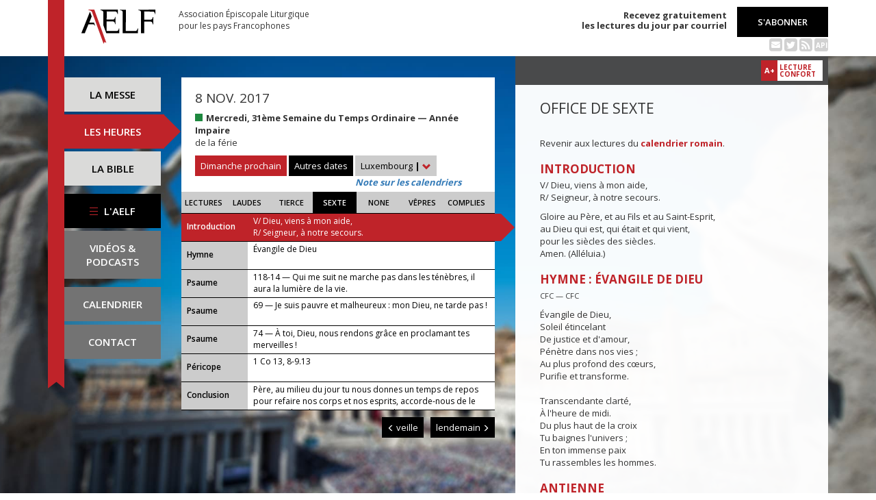

--- FILE ---
content_type: text/html; charset=UTF-8
request_url: https://www.aelf.org/2017-11-08/luxembourg/sexte
body_size: 6888
content:
<!DOCTYPE HTML>
<html lang="fr-FR">
    <head>
        <meta charset="UTF-8" />
        <meta name="viewport" content="width=device-width, initial-scale=1, maximum-scale=1" />
        <meta name="description" content="Office de sexte du 8 nov. 2017 pour la zone « Luxembourg » sur le site de l'Association Épiscopale Liturgique pour les pays Francophones." />
        <meta name="keywords" content="AELF, liturgie, catholique, rite, romain, laudes, tierce, sexte, none, vêpres, complies, office des lectures, évangile, traduction française, messe, Noël, Pâques, Pentecôte, Toussaint, Vierge, saints, apôtres, martyrs" />
                <title>AELF — Office de sexte — 8 nov. 2017</title>
        <link rel="icon" type="image/x-icon" href="/favicon.ico" />
        <link href="https://fonts.googleapis.com/css?family=Open+Sans:300,400,600,700" rel="stylesheet" />

                                            <link rel="canonical" href="https://www.aelf.org/2017-11-08/romain/sexte" />
        
        <meta property="og:site_name" content="AELF" />
        <meta property="og:description" content="Le site de l'Association épiscopale liturgique pour les pays francophones est le fournisseur officiel des textes en français pour la liturgie catholique." />
        <meta property="og:locale" content="fr_FR" />
        <meta property="og:type" content="article" />
        <meta property="og:url" content="https://aelf.org/2017-11-08/luxembourg/sexte" />
        <meta property="og:title" content="AELF — Office de sexte — 8 nov. 2017" />
        <meta property="og:image" content="https://www.aelf.org/images/logo-big.png" />
                    <meta property="og:article:published_time" content="2017-01-19T09:52:27+01:00" />
            <meta property="og:article:modified_time" content="2017-07-18T11:38:24+02:00" />
                <!-- Google Tag Manager -->
        <script>(function(w,d,s,l,i){w[l]=w[l]||[];w[l].push({'gtm.start':
                    new Date().getTime(),event:'gtm.js'});var f=d.getElementsByTagName(s)[0],
                j=d.createElement(s),dl=l!='dataLayer'?'&l='+l:'';j.async=true;j.src=
                'https://www.googletagmanager.com/gtm.js?id='+i+dl;f.parentNode.insertBefore(j,f);
            })(window,document,'script','dataLayer','GTM-PKTWLD');</script>
        <!-- End Google Tag Manager -->
        <link rel="stylesheet" href="/build/front.129159f4.css">
            </head>
        
    
    <body class="front_offices easter-background">
    <!-- Google Tag Manager (noscript) -->
    <noscript><iframe src="https://www.googletagmanager.com/ns.html?id=GTM-PKTWLD"
                      height="0" width="0" style="display:none;visibility:hidden"></iframe></noscript>
    <!-- End Google Tag Manager (noscript) -->
                                                        <div class="menu-secondary-mobile">
                <ul>
                    <li class="menu-aelf">
                        <a href="/page/les-missions-de-laelf" class="" title="Accéder aux contenus de l'AELF">
                            L'AELF
                        </a>
                    </li>
                    <li>
                        <a href="/abonnement" title="Accéder à la page d'abonnement">
                            S'abonner
                        </a>
                    </li>
                    <li>
                        <a href="/calendrier/luxembourg/2017/11" class="" title="Accéder au calendrier">Calendrier</a>
                    </li>
                    <li>
                        <a href="/contact" class="" title="Accéder à la page de contact">Contact</a>
                    </li>
                </ul>
                <button class="btn btn-default">
                    <div class="span-img">
                        <span></span>
                        <span></span>
                        <span></span>
                    </div>
                </button>
            </div>
            <header id="header_background">
                <div class="container">
                    <div id="header">
                        <div class="row">
                            <div class="col-sm-7 col-md-6">
                                <a href="/" title="Accéder à la page d'accueil"><img src="/images/logo-aelf-2016.svg" alt="Logo de l'AELF" /></a>
                                <h2>Association Épiscopale Liturgique<br class="only-desktop only-tablet"/> pour les pays Francophones</h2>
                            </div>
                            <div class="col-sm-5 col-md-6 text-right">
                                <p class="bold">Recevez gratuitement<br> les lectures du jour par courriel</p>
                                <a href="/abonnement" class="btn btn-default btn-aelf" title="Accéder à la page d'abonnement">S'abonner</a>
                                <br />
                                <div class="social links hidden-xs">
                                    <a href="/abonnement" class="text-black mailing" title="Accéder à la page d'abonnement" style="color: rgba(0, 0, 0, 0.2)"><i class="fa fa-envelope-square"></i></a>
                                    <span itemscope itemtype="https://schema.org/Organization">
                                        <link itemprop="url" href="https://www.aelf.org" />
                                        <a href="https://twitter.com/AELF_officiel" itemprop="sameAs" class="text-black twitter" title="Twitter" style="color: rgba(0, 0, 0, 0.2)" target="_blank"><i class="fa fa-twitter-square"></i></a>
                                    </span>
                                    <a href="//rss.aelf.org/" class="text-black rss" title="Accéder à la création et gestion des flux RSS" style="color: rgba(0, 0, 0, 0.2)"><i class="fa fa-rss-square"></i></a>
                                    <a href="//api.aelf.org/" class="text-black api" title="Accéder à la documentation de l'API">API</a>
                                </div>
                            </div>
                        </div>
                    </div>
                </div>
            </header>
            <ul id="menu-mobile" class="clearfix">
                <li>
                    <a href="/2017-11-08/luxembourg/messe" class="" title="Accéder aux messes">La messe</a>
                </li>
                <li>
                    <a href="/2017-11-08/luxembourg/lectures" class="active" title="Accéder à la liturgie des heures">Les heures</a>
                </li>
                <li>
                    <a href="/bible" class="" title="Accéder à la Bible">La Bible</a>
                </li>
            </ul>

            <div class="container" id="content">
                <div class="row">
                    <div class="col-sm-3 col-md-2">
                        <div class="sidebar-nav" id="menu">
                            <div class="navbar navbar-default" role="navigation">
                                <ul class="nav navbar-nav" id="sidenav01">
                                    <li><a href="/2017-11-08/luxembourg/messe" class="" title="Accéder aux messes">La messe</a></li>
                                    <li><a href="/2017-11-08/luxembourg/lectures" class="active" title="Accéder aux heures">Les heures</a></li>
                                    <li><a href="/bible" class="" title="Accéder à la Bible">La Bible</a></li>
                                    <li id="menu-aelf">
                                        <a href="/page/les-missions-de-laelf" class="" title="Accéder à la page AELF">
                                            <div class="span-img">
                                                <span></span>
                                                <span></span>
                                                <span></span>
                                            </div>
                                            L'AELF
                                        </a>
                                    </li>
                                    <li id="menu-podcast"><a href="/page/videos" title="Accéder à la page de vidéos">Vidéos &amp;<br> podcasts</a></li>
                                    <li id="menu-calendrier"><a href="/calendrier/luxembourg/2017/11" class="" title="Accéder au calendrier">Calendrier</a></li>
                                    <li id="menu-contact"><a href="/contact" class="" title="Accéder à la page de contact">Contact</a></li>
                                </ul>
                            </div>
                        </div>
                    </div>
                                                                                        <div class="col-sm-9 col-md-5">
        <div class="block-summary" id="middle-col">
                            <div class="heading-day">
                        <h4 class="date">8 nov. 2017</h4>
    <p class="m-b-0">
                                            <span class="span-color color-vert" title="Couleur liturgique : vert"></span>
                        <strong>Mercredi, 31ème Semaine du Temps Ordinaire — Année Impaire</strong><br />
                                        de la férie<br />
                    </p>
                                            <a href="/2026-01-25/luxembourg/messe" class="btn btn-default btn-aelf btn-red m-t-10">Dimanche prochain</a>
                                        <div class="aelf-date-picker m-t-10">
                        <div id="myDatePicker"></div>
                        <a href="#" class="btn btn-default btn-aelf myDatePicker" id="myDatePickerButton">Autres dates</a>
                    </div>
                    <div class="m-t-10 inline-block">
                        <div class="dropdown">
                            <a href="#" class="dropdown-toggle" id="drop6" data-toggle="dropdown" role="button" aria-haspopup="true" aria-expanded="false"> Luxembourg <span class="bold">|</span> <span class="glyphicon glyphicon-chevron-down" aria-hidden="true"></span> </a>
                            <ul class="dropdown-menu" id="menu3" aria-labelledby="drop6">
                                                                                                            <li><a href="/2017-11-08/afrique/sexte">Afrique du Nord</a></li>
                                                                                                                                                <li><a href="/2017-11-08/belgique/sexte">Belgique</a></li>
                                                                                                                                                <li><a href="/2017-11-08/canada/sexte">Canada</a></li>
                                                                                                                                                <li><a href="/2017-11-08/france/sexte">France</a></li>
                                                                                                                                                                                                                    <li><a href="/2017-11-08/romain/sexte">Calendrier romain</a></li>
                                                                                                                                                <li><a href="/2017-11-08/suisse/sexte">Suisse</a></li>
                                                                                                                                                <li><a href="/2017-11-08/monaco/sexte">Monaco</a></li>
                                                                                                </ul>
                        </div><br/>
                        <a href="javascript:aboutCalendars()" class="about-calendars">Note sur les calendriers</a>
                    </div>
                    <div class="block-buttons-navigation only-tablet m-t-10">
                                                    <a href="/2017-11-07/luxembourg/sexte" title="Accéder aux offices de la veille" class="btn btn-default btn-aelf" style="margin-right: 3px;"><span class="glyphicon glyphicon-menu-left" aria-hidden="true"></span>&nbsp;veille</a>
                                                                            <a href="/2017-11-09/luxembourg/sexte" title="Accéder aux offices du lendemain" class="btn btn-default btn-aelf">lendemain&nbsp;<span class="glyphicon glyphicon-menu-right" aria-hidden="true"></span></a>
                                            </div>
                </div>
                <div class="heading-day-mobile">
                    <div class="aelf-date-picker">
                        <div id="myDatePickerMobile"></div>
                        <a href="#" class="btn btn-default btn-aelf myDatePicker" id="myDatePickerButtonMobile"><div class="pull-right"><span class="bold">|</span> <span class="glyphicon glyphicon-chevron-down" aria-hidden="true"></span></div><span class="light">Le</span> 8 nov. 2017</a>
                    </div>
                    <div class="dropdown hours-dropdown">
                        <button id="dLabel" type="button" data-toggle="dropdown" aria-haspopup="true" aria-expanded="false"><div class="pull-right"><span class="bold">|</span> <span class="glyphicon glyphicon-chevron-down" aria-hidden="true"></span></div>Office de sexte</button>
                        <ul class="dropdown-menu" aria-labelledby="dLabel">
                            <li>
                                <a href="/2017-11-08/luxembourg/lectures" title="Accéder à l'office des lectures">Lectures</a>
                            </li>
                            <li>
                                <a href="/2017-11-08/luxembourg/laudes" title="Accéder à l'office des laudes">Laudes</a>
                            </li>
                            <li>
                                <a href="/2017-11-08/luxembourg/tierce" title="Accéder à l'office de tierce">Tierce</a>
                            </li>
                            <li>
                                <a href="/2017-11-08/luxembourg/sexte" title="Accéder à l'office de sexte">Sexte</a>
                            </li>
                            <li>
                                <a href="/2017-11-08/luxembourg/none" title="Accéder à l'office de none">None</a>
                            </li>
                            <li>
                                <a href="/2017-11-08/luxembourg/vepres" title="Accéder à l'office des vêpres">Vêpres</a>
                            </li>
                            <li>
                                <a href="/2017-11-08/luxembourg/complies" title="Accéder à l'office des complies">Complies</a>
                            </li>
                        </ul>
                    </div>
                </div>
                        <ul class="hours-menu">
                <li>                        <a href="/2017-11-08/luxembourg/lectures" title="Accéder à l'office des lectures">Lectures</a>
                                    </li>
                <li>                        <a href="/2017-11-08/luxembourg/laudes" title="Accéder à l'office des laudes">Laudes</a>
                                    </li>
                <li>                        <a href="/2017-11-08/luxembourg/tierce" title="Accéder à l'office de tierce">Tierce</a>
                                    </li>
                <li>                        <span>Sexte</span>
                                    </li>
                <li>                        <a href="/2017-11-08/luxembourg/none" title="Accéder à l'office de none">None</a>
                                    </li>
                <li>                        <a href="/2017-11-08/luxembourg/vepres" title="Accéder à l'office des vêpres">Vêpres</a>
                                    </li>
                <li>                        <a href="/2017-11-08/luxembourg/complies" title="Accéder à l'office des complies">Complies</a>
                                    </li>
            </ul>
                            
    <ul class="blocks readings hours">
        <li>
            <a class="lecture_link clearfix" href="#office_introduction" title="Accéder à la lecture">
                <span class="subhead single-line">Introduction</span>
                <span class="title"><p>V/ Dieu, viens à mon aide,
        <br />R/ Seigneur, à notre secours.</p>...</span>
            </a>
        </li>
                    <li>
                <a class="lecture_link clearfix" href="#office_hymne" title="Accéder à la lecture">
                    <span class="subhead single-line">Hymne</span>
                    <span class="title">Évangile de Dieu</span>
                </a>
            </li>
                            <li>
                <a class="lecture_link clearfix" href="#office_psaume1" title="Accéder à la lecture">
                    <span class="subhead single-line">Psaume</span>
                    <span class="title">118-14 — Qui me suit ne marche pas dans les ténèbres, il aura la lumière de la vie.</span>
                </a>
            </li>
                            <li>
                <a class="lecture_link clearfix" href="#office_psaume2" title="Accéder à la lecture">
                    <span class="subhead single-line">Psaume</span>
                    <span class="title">69 — Je suis pauvre et malheureux : mon Dieu, ne tarde pas !</span>
                </a>
            </li>
                            <li>
                <a class="lecture_link clearfix" href="#office_psaume3" title="Accéder à la lecture">
                    <span class="subhead single-line">Psaume</span>
                    <span class="title">74 — À toi, Dieu, nous rendons grâce en proclamant tes merveilles ! </span>
                </a>
            </li>
                            <li>
                <a class="lecture_link clearfix" href="#office_pericope" title="Accéder à la lecture">
                    <span class="subhead single-line">Péricope</span>
                    <span class="title">1 Co 13, 8-9.13</span>
                </a>
            </li>
                <li>
            <a class="lecture_link clearfix" href="#office_conclusion" title="Accéder à la lecture">
                <span class="subhead single-line">Conclusion</span>
                <span class="title">P&egrave;re, au milieu du jour tu nous donnes un temps de repos pour refaire nos corps et nos esprits, accorde-nous de le recevoir dans la reconnaissance et d'en tirer profit pour ton service et celui de nos fr&egrave;res.</span>
            </a>
        </li>
    </ul>                    </div>
        <div class="block-buttons-navigation pull-right">
                            <a href="/2017-11-07/luxembourg/sexte" title="Accéder aux offices de la veille" class="btn btn-default btn-aelf"><span class="glyphicon glyphicon-menu-left" aria-hidden="true"></span>&nbsp;veille</a>
                                        <a href="/2017-11-09/luxembourg/sexte" title="Accéder aux offices du lendemain" class="btn btn-default btn-aelf">lendemain&nbsp;<span class="glyphicon glyphicon-menu-right" aria-hidden="true"></span></a>
                    </div>
            </div>
    <div class="col-sm-9 col-md-5 container-reading">
        <div class="container-toolbar">
            <div class="toolbar"></div>
        </div>
        <div class="block-single-reading" id="right-col">
            <h1>Office de sexte</h1>
                <p>Revenir aux lectures du <a href="/2017-11-08/romain/sexte"><strong>calendrier romain</strong></a>.</p>
                            
<div class="lecture" id="office_introduction">
    <h4>Introduction</h4>
    <p>V/ Dieu, viens à mon aide,
        <br />R/ Seigneur, à notre secours.</p>
        <p>Gloire au Père, et au Fils et au Saint-Esprit,
        <br/>au Dieu qui est, qui était et qui vient,
        <br/>pour les siècles des siècles.
        <br/>Amen. (Alléluia.)</p>
</div>

    
<div class="lecture" id="office_hymne">
    <h4>Hymne : Évangile de Dieu</h4>
    <p><small>CFC — CFC</small></p>
    Évangile de Dieu,<br />Soleil étincelant<br />De justice et d'amour,<br />Pénètre dans nos vies ;<br />Au plus profond des cœurs,<br />Purifie et transforme.<br /><br />Transcendante clarté,<br />À l'heure de midi.<br />Du plus haut de la croix<br />Tu baignes l'univers ;<br />En ton immense paix<br />Tu rassembles les hommes.<br />
</div>
    <div class="lecture" id="office_psaume1">
                    <h4>Antienne</h4>
            Qui me suit ne marche pas dans les ténèbres, il aura la lumière de la vie.
        
        <h4>Psaume : 118-14</h4>
        <p><span class="verse_number">105</span> Ta parole est la lumi<u>è</u>re de mes pas,<br />
la l<u>a</u>mpe de ma route.<br /><span class="verse_number">106</span> Je l’ai juré, je tiendr<u>a</u>i mon serment,<br />
j’observerai tes j<u>u</u>stes décisions.<br /><span class="verse_number">107</span> J’ai vraiment trop souff<u>e</u>rt, Seigneur ;<br />
fais-moi v<u>i</u>vre selon ta parole.<br /><span class="verse_number">108</span> Accepte en offrande ma pri<u>è</u>re, Seigneur :<br />
apprends-m<u>o</u>i tes décisions.<br /><span class="verse_number">109</span> À tout instant j’exp<u>o</u>se ma vie :<br />
je n’oublie ri<u>e</u>n de ta loi.<br /><span class="verse_number">110</span> Des impies me t<u>e</u>ndent un piège :<br />
je ne dévie p<u>a</u>s de tes préceptes.<br /><span class="verse_number">111</span> Tes exigences rester<u>o</u>nt mon héritage,<br />
la j<u>o</u>ie de mon cœur.<br /><span class="verse_number">112</span> Mon cœur incline à pratiqu<u>e</u>r tes commandements :<br />
c’est à jam<u>a</u>is ma récompense.</p>
    </div>

    <div class="lecture" id="office_psaume2">
                    <h4>Antienne</h4>
            Je suis pauvre et malheureux : mon Dieu, ne tarde pas !
        
        <h4>Psaume : 69</h4>
        <span class="verse_number">2</span> Mon Dieu, vi<u>e</u>ns me délivrer ;<br />Seigneur, viens v<u>i</u>te à mon secours ! *<br /><span class="verse_number">3</span> Qu’ils soient humili<u>é</u>s, déshonorés,<br />ceux qui s’en pr<u>e</u>nnent à ma vie !<br /><br />Qu’ils reculent, couv<u>e</u>rts de honte,<br />ceux qui ch<u>e</u>rchent mon malheur ; *<br /><span class="verse_number">4</span> que l’humiliati<u>o</u>n les écrase,<br />ceux qui me d<u>i</u>sent : « C’est bien fait ! »<br /><br /><span class="verse_number">5</span> Mais tu seras l’allégr<u>e</u>sse et la joie<br />de tous ce<u>u</u>x qui te cherchent ; *<br />toujours ils redir<u>o</u>nt : « Dieu est grand ! »<br />ceux qui <u>a</u>iment ton salut.<br /><br /><span class="verse_number">6</span> Je suis pa<u>u</u>vre et malheureux,<br />mon Die<u>u</u>, viens vite ! *<br />Tu es mon seco<u>u</u>rs, mon libérateur :<br />Seigne<u>u</u>r, ne tarde pas !<br />
    </div>

    <div class="lecture" id="office_psaume3">
                    <h4>Antienne</h4>
            À toi, Dieu, nous rendons grâce en proclamant tes merveilles ! 
        
        <h4>Psaume : 74</h4>
        <p><span class="verse_number">2</span> À toi, Die<u>u</u>, nous rendons grâce ; +<br />
nous rendons grâce, et ton n<u>o</u>m est proche :<br />
on procl<u>a</u>me tes merveilles !<br /><br /><span class="verse_number">3</span> « Oui, au mom<u>e</u>nt que j’ai fixé,<br />
moi, je juger<u>a</u>i avec droiture.<br /><span class="verse_number">4</span> Que s’effondrent la t<u>e</u>rre et ses habitants :<br />
moi seul en ai pos<u>é</u> les colonnes !<br /><br /><span class="verse_number">5</span> « Aux arrogants, je d<u>i</u>s : Plus d’arrogance !<br />
et aux impies : Ne levez p<u>a</u>s votre front !<br /><span class="verse_number">6</span> Ne levez pas votre fr<u>o</u>nt contre le ciel,<br />
ne parlez pas en le pren<u>a</u>nt de haut ! »<br /><br /><span class="verse_number">7</span> Ce n’est pas du lev<u>a</u>nt ni du couchant,<br />
ni du désert, que vi<u>e</u>nt le relèvement.<br /><span class="verse_number">8</span> Non, c’est Die<u>u</u> qui jugera :<br />
il abaisse les uns, les a<u>u</u>tres il les relève.<br /><br /><span class="verse_number">9</span> Le Seigneur tient en m<u>a</u>in une coupe<br />
où fermente un v<u>i</u>n capiteux ;<br />
il le verse, et tous les imp<u>i</u>es de la terre<br />
le boir<u>o</u>nt jusqu’à la lie.<br /><br /><span class="verse_number">10</span> Et moi, j’annoncer<u>a</u>i toujours<br />
dans mes hymnes au Die<u>u</u> de Jacob : +<br /><span class="verse_number">11</span> « Je briserai le fr<u>o</u>nt des impies, *<br />
et le front du j<u>u</u>ste s’élèvera ! »</p>
    </div>

<div class="lecture" id="office_pericope">
            <h4>Parole de Dieu : 1 Co 13, 8-9.13</h4>
        L’amour ne passera jamais. Un jour, les prophéties disparaîtront, le don des langues cessera, la connaissance que nous avons de Dieu disparaîtra. En effet, notre connaissance est partielle, nos prophéties sont partielles. Ce qui demeure aujourd’hui, c’est la foi, l’espérance et la charité ; mais la plus grande des trois, c’est la charité.
    
    <h4>Répons</h4>
    <font color="#ff0000">V/</font> Que ton amour, Seigneur soit sur nous,<br />comme notre espoir est en toi.
</div>

<div class="lecture" id="office_conclusion">
    <h4 id="office_conclusion">Oraison</h4>
    <p>P&egrave;re, au milieu du jour tu nous donnes un temps de repos pour refaire nos corps et nos esprits, accorde-nous de le recevoir dans la reconnaissance et d'en tirer profit pour ton service et celui de nos fr&egrave;res.</p>
</div>                    </div>
    </div>
                </div>
            </div>
        
<!--
        <footer id="footer" class="footer">
            <div class="container">
                <p class="text-center">© 2026 Association Épiscopale Liturgique pour les pays Francophones — <a href="/page/mentions-legales" title="Accéder aux mentions légales">Mentions légales</a> — <a href="https://twitter.com/aelf_officiel" title="Accéder au fil Twitter de l'AELF" target="_blank"><i class="fa fa-twitter"></i> Twitter</a> —  Réalisé par <a target="_blank" title="Cliquer-ici pour accéder au site de Spyrit" href="http://www.spyrit.net/" title="Accéder au site de SPYRIT">Spyrit</a>.</p>
            </div>
        </footer>
-->

        <script src="/build/front.ead14a80.js"></script>
            <script type="text/javascript">
    $(document).ready(function() {
        $('#myDatePickerButton').click(function() {
            if (!$('#myDatePicker').hasClass('hasDatepicker')) {
                $('#myDatePicker').datepicker({
                    dateFormat: 'yy-mm-dd',
                    defaultDate: new Date(2017, 11 - 1, 8),
                    duration: 'fast',
                    maxDate: new Date(2026, 8 - 1, 10),
                    minDate: new Date(2016, 1 - 1, 2),
                    onSelect: function(dateText) {
                        window.location = '/2001-01-01/luxembourg/sexte'.replace('2001-01-01', dateText) + (localStorage.getItem('logged') ? '?' + Math.random().toString(36).substring(7) : '');
                    },
                }).datepicker('show');
                return;
            }
            if ($('#myDatePicker').is(':visible')) {
                $('#myDatePicker').hide().datepicker('hide');
            } else {
                $('#myDatePicker').show().datepicker('show');
            }
        });


        if($(window).width() < 768)
        {
            $('#myDatePickerButtonMobile').click(function() {
                if (!$('#myDatePickerMobile').hasClass('hasDatepicker')) {
                    $('#myDatePickerMobile').datepicker({
                        dateFormat: 'yy-mm-dd',
                        defaultDate: new Date(2017, 11 - 1, 8),
                        duration: 'fast',
                        maxDate: new Date(2026, 8 - 1, 10),
                        minDate: new Date(2016, 1 - 1, 2),
                        onSelect: function(dateText) {
                            window.location = '/2001-01-01/luxembourg/sexte'.replace('2001-01-01', dateText) + (localStorage.getItem('logged') ? '?' + Math.random().toString(36).substring(7) : '');
                        },
                    }).datepicker('show');
                    return;
                }
                if ($('#myDatePickerMobile').is(':visible')) {
                    $('#myDatePickerMobile').hide().datepicker('hide');
                } else {
                    $('#myDatePickerMobile').show().datepicker('show');
                }
            });
        }
    });
</script>
                    <script>
              (function(i,s,o,g,r,a,m){i['GoogleAnalyticsObject']=r;i[r]=i[r]||function(){
              (i[r].q=i[r].q||[]).push(arguments)},i[r].l=1*new Date();a=s.createElement(o),
              m=s.getElementsByTagName(o)[0];a.async=1;a.src=g;m.parentNode.insertBefore(a,m)
              })(window,document,'script','https://www.google-analytics.com/analytics.js','ga');
              ga('create', 'UA-6492186-1', 'auto');
              ga('send', 'pageview');
            </script>
            <script defer src="https://static.cloudflareinsights.com/beacon.min.js/vcd15cbe7772f49c399c6a5babf22c1241717689176015" integrity="sha512-ZpsOmlRQV6y907TI0dKBHq9Md29nnaEIPlkf84rnaERnq6zvWvPUqr2ft8M1aS28oN72PdrCzSjY4U6VaAw1EQ==" data-cf-beacon='{"version":"2024.11.0","token":"a48d8537a354417fa822babb9290825b","r":1,"server_timing":{"name":{"cfCacheStatus":true,"cfEdge":true,"cfExtPri":true,"cfL4":true,"cfOrigin":true,"cfSpeedBrain":true},"location_startswith":null}}' crossorigin="anonymous"></script>
</body>
</html>
